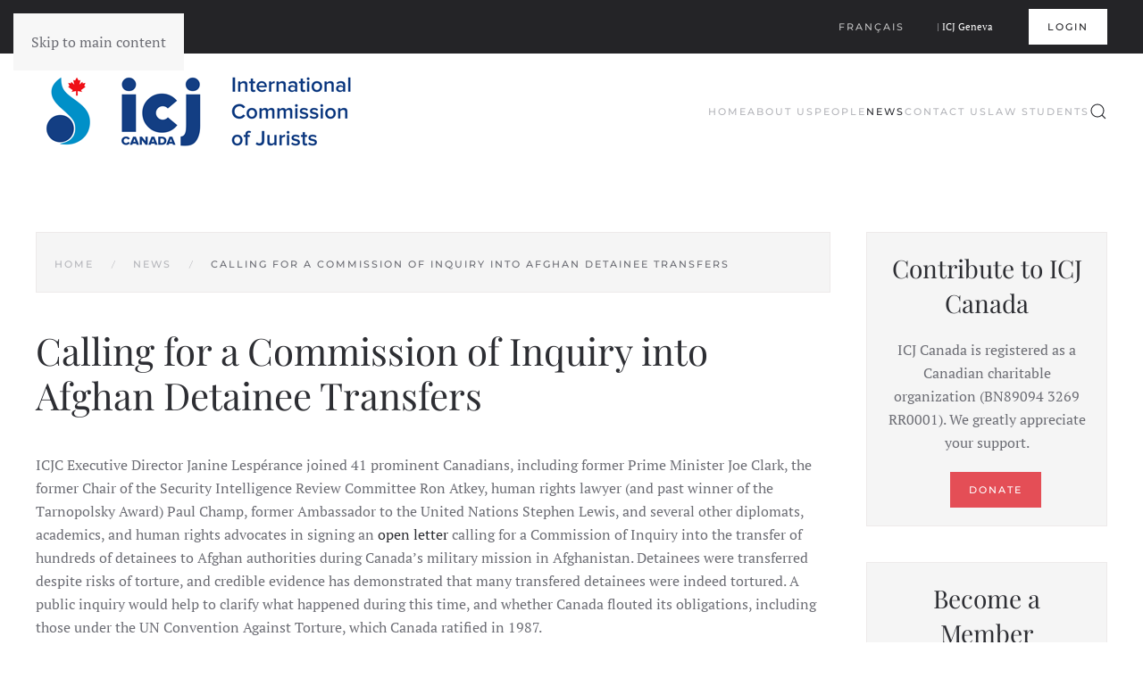

--- FILE ---
content_type: text/html; charset=utf-8
request_url: https://www.icjcanada.org/index.php/en/news/192-calling-for-a-commission-of-inquiry-into-afghan-detainee-transfers44.html
body_size: 5076
content:
<!DOCTYPE html>
<html lang="en-ca" dir="ltr">
    <head>
        <meta name="viewport" content="width=device-width, initial-scale=1">
        <link rel="icon" href="/images/favicon.png" sizes="any">
                <link rel="apple-touch-icon" href="/templates/yootheme/packages/theme-joomla/assets/images/apple-touch-icon.png">
        <meta charset="utf-8">
	<meta name="description" content="ICJ Canada provides legal expertise at both the international and national levels to ensure that developments in international law adhere to human rights princi">
	<title>Calling for a Commission of Inquiry into Afghan Detainee Transfers - ICJ Canada | International Commission of Jurists</title>
	<link href="https://www.icjcanada.org/index.php/en/component/search/?layout=blog&amp;id=192&amp;format=opensearch&amp;Itemid=116&amp;catid=31" rel="search" title="Search ICJ Canada | International Commission of Jurists" type="application/opensearchdescription+xml">
<link href="/media/vendor/joomla-custom-elements/css/joomla-alert.min.css?0.4.1" rel="stylesheet">
	<link href="/media/system/css/joomla-fontawesome.min.css?4.5.32" rel="preload" as="style" onload="this.onload=null;this.rel='stylesheet'">
	<link href="/templates/yootheme/css/theme.13.css?1763664554" rel="stylesheet">
	<link href="/media/mod_languages/css/template.min.css?bfe6c7" rel="stylesheet">
<script type="application/json" class="joomla-script-options new">{"joomla.jtext":{"ERROR":"Error","MESSAGE":"Message","NOTICE":"Notice","WARNING":"Warning","JCLOSE":"Close","JOK":"OK","JOPEN":"Open"},"system.paths":{"root":"","rootFull":"https:\/\/www.icjcanada.org\/","base":"","baseFull":"https:\/\/www.icjcanada.org\/"},"csrf.token":"ddfc1a20ebad4424c94a33b274e77f79"}</script>
	<script src="/media/system/js/core.min.js?a3d8f8"></script>
	<script src="/media/vendor/webcomponentsjs/js/webcomponents-bundle.min.js?2.8.0" nomodule defer></script>
	<script src="/media/system/js/joomla-hidden-mail.min.js?80d9c7" type="module"></script>
	<script src="/media/system/js/messages.min.js?9a4811" type="module"></script>
	<script src="/templates/yootheme/vendor/assets/uikit/dist/js/uikit.min.js?4.5.32"></script>
	<script src="/templates/yootheme/vendor/assets/uikit/dist/js/uikit-icons-fuse.min.js?4.5.32"></script>
	<script src="/templates/yootheme/js/theme.js?4.5.32"></script>
	<script type="application/ld+json">{"@context":"https://schema.org","@graph":[{"@type":"Organization","@id":"https://www.icjcanada.org/#/schema/Organization/base","name":"ICJ Canada | International Commission of Jurists","url":"https://www.icjcanada.org/"},{"@type":"WebSite","@id":"https://www.icjcanada.org/#/schema/WebSite/base","url":"https://www.icjcanada.org/","name":"ICJ Canada | International Commission of Jurists","publisher":{"@id":"https://www.icjcanada.org/#/schema/Organization/base"}},{"@type":"WebPage","@id":"https://www.icjcanada.org/#/schema/WebPage/base","url":"https://www.icjcanada.org/index.php/en/news/192-calling-for-a-commission-of-inquiry-into-afghan-detainee-transfers44.html","name":"Calling for a Commission of Inquiry into Afghan Detainee Transfers - ICJ Canada | International Commission of Jurists","description":"ICJ Canada provides legal expertise at both the international and national levels to ensure that developments in international law adhere to human rights princi","isPartOf":{"@id":"https://www.icjcanada.org/#/schema/WebSite/base"},"about":{"@id":"https://www.icjcanada.org/#/schema/Organization/base"},"inLanguage":"en-GB"},{"@type":"Article","@id":"https://www.icjcanada.org/#/schema/com_content/article/192","name":"Calling for a Commission of Inquiry into Afghan Detainee Transfers","headline":"Calling for a Commission of Inquiry into Afghan Detainee Transfers","inLanguage":"en-GB","isPartOf":{"@id":"https://www.icjcanada.org/#/schema/WebPage/base"}}]}</script>
	<script>window.yootheme ||= {}; var $theme = yootheme.theme = {"i18n":{"close":{"label":"Close"},"totop":{"label":"Back to top"},"marker":{"label":"Open"},"navbarToggleIcon":{"label":"Open Menu"},"paginationPrevious":{"label":"Previous page"},"paginationNext":{"label":"Next Page"},"searchIcon":{"toggle":"Open Search","submit":"Submit Search"},"slider":{"next":"Next slide","previous":"Previous slide","slideX":"Slide %s","slideLabel":"%s of %s"},"slideshow":{"next":"Next slide","previous":"Previous slide","slideX":"Slide %s","slideLabel":"%s of %s"},"lightboxPanel":{"next":"Next slide","previous":"Previous slide","slideLabel":"%s of %s","close":"Close"}}};</script>
	<script type="application/ld+json">{"@context":"https://schema.org","@type":"BreadcrumbList","itemListElement":[{"@type":"ListItem","position":1,"item":{"@type":"WebPage","@id":"index.php?Itemid=111","name":"Home"}},{"@type":"ListItem","position":2,"item":{"@type":"WebPage","@id":"index.php?option=com_content&view=category&layout=blog&id=31&Itemid=116","name":"News"}},{"@type":"ListItem","position":3,"item":{"name":"Calling for a Commission of Inquiry into Afghan Detainee Transfers"}}],"@id":"https://www.icjcanada.org/#/schema/BreadcrumbList/0"}</script>

    </head>
    <body class="">

        <div class="uk-hidden-visually uk-notification uk-notification-top-left uk-width-auto">
            <div class="uk-notification-message">
                <a href="#tm-main" class="uk-link-reset">Skip to main content</a>
            </div>
        </div>

        
        
        <div class="tm-page">

                        


<header class="tm-header-mobile uk-hidden@m">


    
        <div class="uk-navbar-container">

            <div class="uk-container uk-container-expand">
                <nav class="uk-navbar" uk-navbar="{&quot;align&quot;:&quot;left&quot;,&quot;container&quot;:&quot;.tm-header-mobile&quot;,&quot;boundary&quot;:&quot;.tm-header-mobile .uk-navbar-container&quot;}">

                    
                    
                                        <div class="uk-navbar-right">

                                                    
                        
                                                    <a uk-toggle href="#tm-dialog-mobile" class="uk-navbar-toggle">

        
        <div uk-navbar-toggle-icon></div>

        
    </a>
                        
                    </div>
                    
                </nav>
            </div>

        </div>

    



        <div id="tm-dialog-mobile" uk-offcanvas="container: true; overlay: true" mode="slide" flip>
        <div class="uk-offcanvas-bar uk-flex uk-flex-column">

                        <button class="uk-offcanvas-close uk-close-large" type="button" uk-close uk-toggle="cls: uk-close-large; mode: media; media: @s"></button>
            
                        <div class="uk-margin-auto-bottom">
                
<div class="uk-panel" id="module-menu-dialog-mobile">

    
    
<ul class="uk-nav uk-nav-default">
    
	<li class="item-101"><a href="/index.php/en/">Home</a></li></ul>

</div>

            </div>
            
            
        </div>
    </div>
    
    
    

</header>


<div class="tm-toolbar tm-toolbar-default uk-visible@m">
    <div class="uk-container uk-flex uk-flex-middle uk-container-large">

        
                <div class="uk-margin-auto-left">
            <div class="uk-grid-medium uk-child-width-auto uk-flex-middle" uk-grid="margin: uk-margin-small-top">
                <div>
<div class="uk-panel" id="module-88">

    
    
<div class="uk-panel mod-languages">

    
    
        <ul class="uk-subnav">
                                                                        <li >
                    <a style="display: flex !important;" href="/index.php/fr/nouvelles.html">
                                                    Français                                            </a>
                </li>
                                    </ul>

    
    
</div>

</div>
</div><div>
<div class="uk-panel geneva" id="module-91">

    
    
<div class="uk-margin-remove-last-child custom" ><p>| <a href="http://www.icj.org/" target="_blank" rel="noopener"> ICJ Geneva</a></p></div>

</div>
</div><div>
<div class="uk-panel call-us" id="module-103">

    
    
<div class="uk-margin-remove-last-child custom" ><p><strong><a href="https://icjcanada.app.neoncrm.com/login" target="_blank" rel="noopener noreferrer" class="uk-button uk-button-primary uk-margin-left">Login</a></strong></p></div>

</div>
</div>
            </div>
        </div>
        
    </div>
</div>

<header class="tm-header uk-visible@m">



    
        <div class="uk-navbar-container">

            <div class="uk-container">
                <nav class="uk-navbar" uk-navbar="{&quot;align&quot;:&quot;left&quot;,&quot;container&quot;:&quot;.tm-header&quot;,&quot;boundary&quot;:&quot;.tm-header .uk-navbar-container&quot;}">

                                        <div class="uk-navbar-left ">

                                                    
<div class="uk-navbar-item" id="module-95">

    
    
<div class="uk-margin-remove-last-child custom" ><div><img src="/images/Banners%20and%20Logos/icj-logo-en.png" alt="icj logo en" width="366" height="90" /></div></div>

</div>

                        
                        
                        
                    </div>
                    
                    
                                        <div class="uk-navbar-right">

                                                    
<ul class="uk-navbar-nav" id="module-1">
    
	<li class="item-111"><a href="/index.php/en/">Home</a></li>
	<li class="item-113 uk-parent"><a href="/index.php/en/about-us/our-mission.html">About Us</a>
	<div class="uk-drop uk-navbar-dropdown"><div><ul class="uk-nav uk-navbar-dropdown-nav">

		<li class="item-120"><a href="/index.php/en/about-us/our-mission.html">Our Mission</a></li>
		<li class="item-130"><a href="/index.php/en/about-us/our-global-network.html">Our Global Network</a></li>
		<li class="item-122"><a href="/index.php/en/about-us/history-and-achievements.html">History and Achievements</a></li>
		<li class="item-114"><a href="/index.php/en/about-us/current-focus-issues.html">Current Focus Issues</a></li>
		<li class="item-123 uk-parent"><a href="/index.php/en/about-us/tarnopolsky-award.html">Tarnopolsky Award</a>
		<ul class="uk-nav-sub">

			<li class="item-131"><a href="/index.php/en/about-us/tarnopolsky-award/about-walter-tarnopolsky.html">About Walter Tarnopolsky</a></li>
			<li class="item-132"><a href="/index.php/en/about-us/tarnopolsky-award/award-description.html">Award Description</a></li>
			<li class="item-133"><a href="/index.php/en/about-us/tarnopolsky-award/tarnopolsky-award-past-winners.html">Past Winners</a></li></ul></li></ul></div></div></li>
	<li class="item-121 uk-parent"><a href="/index.php/en/people/board-of-directors.html">People</a>
	<div class="uk-drop uk-navbar-dropdown"><div><ul class="uk-nav uk-navbar-dropdown-nav">

		<li class="item-124"><a href="/index.php/en/people/board-of-directors.html">Board of Directors</a></li></ul></div></div></li>
	<li class="item-116 uk-active"><a href="/index.php/en/news.html">News</a></li>
	<li class="item-118"><a href="/index.php/en/contact-us.html">Contact Us</a></li>
	<li class="item-115"><a href="/index.php/en/law-students.html">Law Students</a></li></ul>


    <a class="uk-navbar-toggle" id="module-tm-1" href="#search-tm-1-search" uk-search-icon uk-toggle></a>

    <div uk-modal id="search-tm-1-search" class="uk-modal">
        <div class="uk-modal-dialog uk-modal-body">

            
            
                <form id="search-tm-1" action="/index.php/en/news/192-calling-for-a-commission-of-inquiry-into-afghan-detainee-transfers44.html" method="post" role="search" class="uk-search uk-width-1-1 uk-search-medium"><span uk-search-icon></span><input name="searchword" placeholder="Search" minlength="3" aria-label="Search" type="search" class="uk-search-input" autofocus><input type="hidden" name="task" value="search"><input type="hidden" name="option" value="com_search"><input type="hidden" name="Itemid" value="116"></form>
                
            
        </div>
    </div>


                        
                                                    
                        
                    </div>
                    
                </nav>
            </div>

        </div>

    







</header>

            
            

            <main id="tm-main"  class="tm-main uk-section uk-section-default" uk-height-viewport="expand: true">

                                <div class="uk-container">

                    
                    <div class="uk-grid" uk-grid>
                        <div class="uk-width-expand@m">

                    
                                                            

<nav class="uk-margin-medium-bottom" aria-label="Breadcrumb">
    <ul class="uk-breadcrumb">
    
            <li>            <a href="/index.php/en/"><span>Home</span></a>
            </li>    
            <li>            <a href="/index.php/en/news.html"><span>News</span></a>
            </li>    
            <li>            <span aria-current="page">Calling for a Commission of Inquiry into Afghan Detainee Transfers</span>            </li>    
    </ul>
</nav>
                            
                
                <div id="system-message-container" aria-live="polite"></div>

                
<article id="article-192" class="uk-article" data-permalink="https://www.icjcanada.org/index.php/en/news/192-calling-for-a-commission-of-inquiry-into-afghan-detainee-transfers44.html" typeof="Article" vocab="https://schema.org/">

    <meta property="name" content="Calling for a Commission of Inquiry into Afghan Detainee Transfers">
    <meta property="author" typeof="Person" content="">
    <meta property="dateModified" content="2022-11-14T19:20:57+00:00">
    <meta property="datePublished" content="2016-06-10T18:00:00+00:00">
    <meta class="uk-margin-remove-adjacent" property="articleSection" content="News">

            
    
        
                    <h1 property="headline" class="uk-margin-top uk-margin-remove-bottom uk-article-title">
                Calling for a Commission of Inquiry into Afghan Detainee Transfers            </h1>
        
                        
        
        
        
                <div  class="uk-margin-medium-top" property="text">

            
                            
<p>ICJC Executive Director Janine Lesp&eacute;rance joined 41 prominent Canadians, including former Prime Minister Joe Clark, the former Chair of the Security Intelligence Review Committee Ron Atkey, human rights lawyer (and past winner of the Tarnopolsky Award) Paul Champ, former Ambassador to the United Nations Stephen Lewis, and several other diplomats, academics, and human rights advocates in signing an <a href="/images/Afghan_OpenLetter-Jun7-2016_EN.pdf" target="_blank" class="wf_file"><span class="wf_file_text">open letter</span></a>&nbsp;calling&nbsp;for a Commission of Inquiry into the transfer of hundreds of detainees to Afghan authorities during Canada&rsquo;s military mission in Afghanistan. Detainees were transferred despite risks of torture, and credible evidence has demonstrated that many transfered detainees were indeed tortured. A public inquiry would help to clarify what happened during this time, and whether Canada flouted its obligations, including those under the UN Convention Against Torture, which Canada ratified in 1987.</p>
<p><a href="http://www.aljazeera.com/news/2016/06/canada-urged-probe-role-afghan-detainee-torture-160609160734114.html" target="_blank">Click here</a> to learn more. <a href="/images/Afghan_OpenLetter-Jun7-2016_EN.pdf" target="_blank" class="wf_file"><span class="wf_file_text">Click here</span></a>&nbsp;to read the open letter.&nbsp;</p>             
        </div>
        
        
        
        
        
        
        
    
</article>


                
                                                </div>

                        
<aside id="tm-sidebar" class="tm-sidebar uk-width-1-4@m">
    
<div class="uk-grid uk-child-width-1-1" uk-grid>    <div>
<div class="uk-panel sidebar-donate module" id="module-101">

    
        <h3>

                Contribute to ICJ Canada        
        </h3>

    
    
<div class="uk-margin-remove-last-child custom" ><p style="text-align: center;">ICJ Canada is registered as a Canadian charitable organization (BN89094 3269 RR0001). We greatly appreciate your support.</p>
<p style="text-align: center;"><a href="https://icjcanada.app.neoncrm.com/forms/donate" target="_blank" rel="noopener noreferrer" class="uk-button uk-button-danger uk-margin-left">Donate</a></p></div>

</div>
</div>    <div>
<div class="uk-panel sidebar-join module" id="module-102">

    
        <h3>

                Become a Member        
        </h3>

    
    
<div class="uk-margin-remove-last-child custom" ><p style="text-align: center;">We welcome anyone who supports human rights, the rule of law, and the independence of the judiciary to join. Our success is due to your support and participation!</p>
<p style="text-align: center;"><a href="https://icjcanada.app.neoncrm.com/forms/membership1" class="uk-button uk-button-primary uk-margin-left">Join</a></p>
<p style="text-align: center;"><a href="https://icjcanada.app.neoncrm.com/login" class="uk-button uk-button-primary uk-margin-left">Renew</a></p></div>

</div>
</div></div>
</aside>

                    </div>
                     
                </div>
                
            </main>

            

                        <footer>
                <!-- Builder #footer -->
<div class="uk-section-default uk-section">
    
        
        
        
            
                                <div class="uk-container">                
                    <div class="uk-grid tm-grid-expand uk-child-width-1-1 uk-grid-margin">
<div class="uk-width-1-1">
    
        
            
            
            
                
                    
<div class="uk-panel">
    
    
<div class="uk-margin-remove-last-child custom" ><p style="text-align: center;">Copyright © 2024 ICJ Canada. All rights reserved.&nbsp;<br />ICJ Canada is registered as a Canadian charitable organization (BN89094 3269 RR0001). We are thankful for all contributions.</p>
<p style="text-align: center;"><a href="https://icjcanada.app.neoncrm.com/np/clients/icjcanada/donation.jsp"><strong>Donate Now</strong> </a></p>
<p style="text-align: center;"><joomla-hidden-mail  is-link="1" is-email="1" first="aW5mbw==" last="aWNqY2FuYWRhLm9yZw==" text="aW5mb0BpY2pjYW5hZGEub3Jn" base="" >This email address is being protected from spambots. You need JavaScript enabled to view it.</joomla-hidden-mail></p></div>

</div>
                
            
        
    
</div></div>
                                </div>                
            
        
    
</div>            </footer>
            
        </div>

        
        

    </body>
</html>
